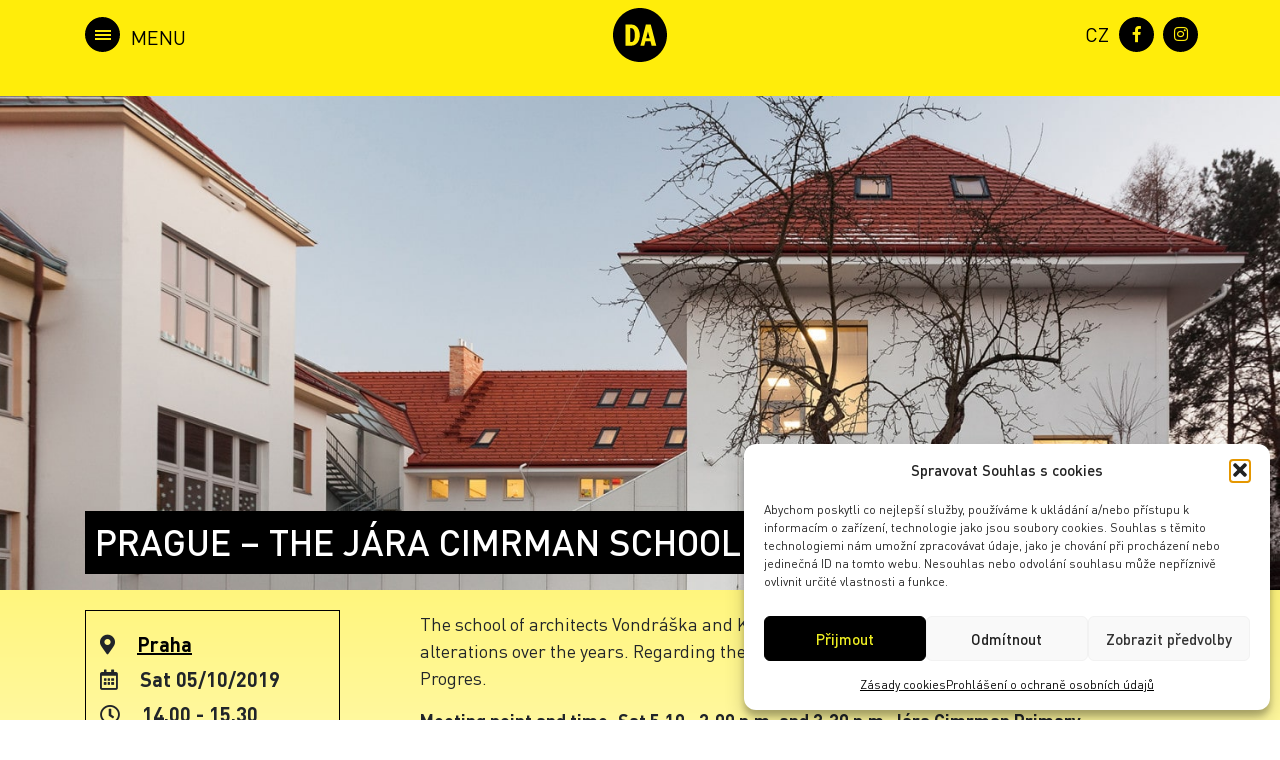

--- FILE ---
content_type: text/html; charset=UTF-8
request_url: https://archiv.denarchitektury.cz/en/program/praha-skola-jary-cimrmana/
body_size: 15951
content:
<!DOCTYPE html>
<html xmlns="http://www.w3.org/1999/xhtml" xml:lang="en-US" lang="en-US">
<head>
	<meta charset="utf-8">
	<meta http-equiv="x-ua-compatible" content="ie=edge">
	<meta name="viewport" content="width=device-width, initial-scale=1">
	<meta name="description" content="">
	<meta name="author" content="Tomáš Potěšil / www.potesil.com">
	<meta name="url" content="http://www.denarchitektury.cz">
	
	<link rel="stylesheet" href="https://archiv.denarchitektury.cz/wp-content/themes/den-architektury/css/bootstrap.min.css">
	<link rel="stylesheet" href="https://archiv.denarchitektury.cz/wp-content/themes/den-architektury/css/slick.css">
	<link rel="stylesheet" href="https://archiv.denarchitektury.cz/wp-content/themes/den-architektury/css/slick-theme.css">
	<link rel="stylesheet" href="https://archiv.denarchitektury.cz/wp-content/themes/den-architektury/css/chocolat.css">
	<link rel="stylesheet" href="https://archiv.denarchitektury.cz/wp-content/themes/den-architektury/css/addtohomescreen.css">
	<link rel="stylesheet" href="https://use.fontawesome.com/releases/v5.1.1/css/all.css" integrity="sha384-O8whS3fhG2OnA5Kas0Y9l3cfpmYjapjI0E4theH4iuMD+pLhbf6JI0jIMfYcK3yZ" crossorigin="anonymous">
	<link rel="stylesheet" href="https://archiv.denarchitektury.cz/wp-content/themes/den-architektury/style.css">
	<link rel="apple-touch-icon" sizes="180x180" href="https://archiv.denarchitektury.cz/wp-content/themes/den-architektury/fa/apple-touch-icon.png">
	<link rel="icon" type="image/png" sizes="32x32" href="https://archiv.denarchitektury.cz/wp-content/themes/den-architektury/fa/favicon-32x32.png">
	<link rel="icon" type="image/png" sizes="16x16" href="https://archiv.denarchitektury.cz/wp-content/themes/den-architektury/fa/favicon-16x16.png">
	<link rel="manifest" href="https://archiv.denarchitektury.cz/wp-content/themes/den-architektury/fa/site.webmanifest">
	<link rel="mask-icon" href="https://archiv.denarchitektury.cz/wp-content/themes/den-architektury/fa/safari-pinned-tab.svg" color="#000000">
	<meta name="msapplication-TileColor" content="#feed00">
	<meta name="theme-color" content="#feed00">
	<meta name='robots' content='index, follow, max-image-preview:large, max-snippet:-1, max-video-preview:-1' />
	<style>img:is([sizes="auto" i], [sizes^="auto," i]) { contain-intrinsic-size: 3000px 1500px }</style>
	<link rel="alternate" hreflang="cs" href="https://archiv.denarchitektury.cz/program/praha-skola-jary-cimrmana/" />
<link rel="alternate" hreflang="en" href="https://archiv.denarchitektury.cz/en/program/praha-skola-jary-cimrmana/" />
<link rel="alternate" hreflang="x-default" href="https://archiv.denarchitektury.cz/program/praha-skola-jary-cimrmana/" />

	<!-- This site is optimized with the Yoast SEO plugin v26.1.1 - https://yoast.com/wordpress/plugins/seo/ -->
	<title>PRAGUE – THE JÁRA CIMRMAN SCHOOL &#8212; Den architektury</title>
	<link rel="canonical" href="https://archiv.denarchitektury.cz/en/program/praha-skola-jary-cimrmana/" />
	<meta property="og:locale" content="en_US" />
	<meta property="og:type" content="article" />
	<meta property="og:title" content="PRAGUE – THE JÁRA CIMRMAN SCHOOL &#8212; Den architektury" />
	<meta property="og:description" content="Sat 05/10/2019 @ 14.00 - 15.30 - The school of architects Vondráška and Kubín from 1934 has undergone a series of alterations over the years. Regarding the most recent one with architects of the studio Progres. Meeting point and time: Sat 5.10., 2:00 p.m. and 3:30 p.m. Jára Cimrman Primary School, Žákovská 164/3, P-6" />
	<meta property="og:url" content="https://archiv.denarchitektury.cz/en/program/praha-skola-jary-cimrmana/" />
	<meta property="og:site_name" content="Den architektury" />
	<meta property="article:publisher" content="https://www.facebook.com/www.denarchitektury.cz/" />
	<meta property="article:modified_time" content="2019-09-09T13:51:11+00:00" />
	<meta property="og:image" content="https://archiv.denarchitektury.cz/wp-content/uploads/2019/07/00_titulka_lysolaje-winter-big-76.jpg" />
	<meta property="og:image:width" content="1500" />
	<meta property="og:image:height" content="1000" />
	<meta property="og:image:type" content="image/jpeg" />
	<meta name="twitter:card" content="summary_large_image" />
	<script type="application/ld+json" class="yoast-schema-graph">{"@context":"https://schema.org","@graph":[{"@type":"WebPage","@id":"https://archiv.denarchitektury.cz/en/program/praha-skola-jary-cimrmana/","url":"https://archiv.denarchitektury.cz/en/program/praha-skola-jary-cimrmana/","name":"PRAGUE – THE JÁRA CIMRMAN SCHOOL &#8212; Den architektury","isPartOf":{"@id":"https://archiv.denarchitektury.cz/#website"},"primaryImageOfPage":{"@id":"https://archiv.denarchitektury.cz/en/program/praha-skola-jary-cimrmana/#primaryimage"},"image":{"@id":"https://archiv.denarchitektury.cz/en/program/praha-skola-jary-cimrmana/#primaryimage"},"thumbnailUrl":"https://archiv.denarchitektury.cz/wp-content/uploads/2019/07/00_titulka_lysolaje-winter-big-76.jpg","datePublished":"2019-07-24T10:19:29+00:00","dateModified":"2019-09-09T13:51:11+00:00","breadcrumb":{"@id":"https://archiv.denarchitektury.cz/en/program/praha-skola-jary-cimrmana/#breadcrumb"},"inLanguage":"en-US","potentialAction":[{"@type":"ReadAction","target":["https://archiv.denarchitektury.cz/en/program/praha-skola-jary-cimrmana/"]}]},{"@type":"ImageObject","inLanguage":"en-US","@id":"https://archiv.denarchitektury.cz/en/program/praha-skola-jary-cimrmana/#primaryimage","url":"https://archiv.denarchitektury.cz/wp-content/uploads/2019/07/00_titulka_lysolaje-winter-big-76.jpg","contentUrl":"https://archiv.denarchitektury.cz/wp-content/uploads/2019/07/00_titulka_lysolaje-winter-big-76.jpg","width":1500,"height":1000},{"@type":"BreadcrumbList","@id":"https://archiv.denarchitektury.cz/en/program/praha-skola-jary-cimrmana/#breadcrumb","itemListElement":[{"@type":"ListItem","position":1,"name":"Domů","item":"https://archiv.denarchitektury.cz/en/"},{"@type":"ListItem","position":2,"name":"Události","item":"https://archiv.denarchitektury.cz/program/"},{"@type":"ListItem","position":3,"name":"PRAGUE – THE JÁRA CIMRMAN SCHOOL"}]},{"@type":"WebSite","@id":"https://archiv.denarchitektury.cz/#website","url":"https://archiv.denarchitektury.cz/","name":"Den architektury","description":"30. 9. – 6. 10. 2022","publisher":{"@id":"https://archiv.denarchitektury.cz/#organization"},"potentialAction":[{"@type":"SearchAction","target":{"@type":"EntryPoint","urlTemplate":"https://archiv.denarchitektury.cz/?s={search_term_string}"},"query-input":{"@type":"PropertyValueSpecification","valueRequired":true,"valueName":"search_term_string"}}],"inLanguage":"en-US"},{"@type":"Organization","@id":"https://archiv.denarchitektury.cz/#organization","name":"Den Architektury","url":"https://archiv.denarchitektury.cz/","logo":{"@type":"ImageObject","inLanguage":"en-US","@id":"https://archiv.denarchitektury.cz/#/schema/logo/image/","url":"https://www.denarchitektury.cz/wp-content/uploads/da-logo-cerne.png","contentUrl":"https://www.denarchitektury.cz/wp-content/uploads/da-logo-cerne.png","width":282,"height":288,"caption":"Den Architektury"},"image":{"@id":"https://archiv.denarchitektury.cz/#/schema/logo/image/"},"sameAs":["https://www.facebook.com/www.denarchitektury.cz/","https://www.instagram.com/den.architektury/"]}]}</script>
	<!-- / Yoast SEO plugin. -->



<link rel='stylesheet' id='wp-block-library-css' href='https://archiv.denarchitektury.cz/wp-includes/css/dist/block-library/style.min.css?ver=6.8.3' type='text/css' media='all' />
<style id='classic-theme-styles-inline-css' type='text/css'>
/*! This file is auto-generated */
.wp-block-button__link{color:#fff;background-color:#32373c;border-radius:9999px;box-shadow:none;text-decoration:none;padding:calc(.667em + 2px) calc(1.333em + 2px);font-size:1.125em}.wp-block-file__button{background:#32373c;color:#fff;text-decoration:none}
</style>
<style id='global-styles-inline-css' type='text/css'>
:root{--wp--preset--aspect-ratio--square: 1;--wp--preset--aspect-ratio--4-3: 4/3;--wp--preset--aspect-ratio--3-4: 3/4;--wp--preset--aspect-ratio--3-2: 3/2;--wp--preset--aspect-ratio--2-3: 2/3;--wp--preset--aspect-ratio--16-9: 16/9;--wp--preset--aspect-ratio--9-16: 9/16;--wp--preset--color--black: #000000;--wp--preset--color--cyan-bluish-gray: #abb8c3;--wp--preset--color--white: #ffffff;--wp--preset--color--pale-pink: #f78da7;--wp--preset--color--vivid-red: #cf2e2e;--wp--preset--color--luminous-vivid-orange: #ff6900;--wp--preset--color--luminous-vivid-amber: #fcb900;--wp--preset--color--light-green-cyan: #7bdcb5;--wp--preset--color--vivid-green-cyan: #00d084;--wp--preset--color--pale-cyan-blue: #8ed1fc;--wp--preset--color--vivid-cyan-blue: #0693e3;--wp--preset--color--vivid-purple: #9b51e0;--wp--preset--gradient--vivid-cyan-blue-to-vivid-purple: linear-gradient(135deg,rgba(6,147,227,1) 0%,rgb(155,81,224) 100%);--wp--preset--gradient--light-green-cyan-to-vivid-green-cyan: linear-gradient(135deg,rgb(122,220,180) 0%,rgb(0,208,130) 100%);--wp--preset--gradient--luminous-vivid-amber-to-luminous-vivid-orange: linear-gradient(135deg,rgba(252,185,0,1) 0%,rgba(255,105,0,1) 100%);--wp--preset--gradient--luminous-vivid-orange-to-vivid-red: linear-gradient(135deg,rgba(255,105,0,1) 0%,rgb(207,46,46) 100%);--wp--preset--gradient--very-light-gray-to-cyan-bluish-gray: linear-gradient(135deg,rgb(238,238,238) 0%,rgb(169,184,195) 100%);--wp--preset--gradient--cool-to-warm-spectrum: linear-gradient(135deg,rgb(74,234,220) 0%,rgb(151,120,209) 20%,rgb(207,42,186) 40%,rgb(238,44,130) 60%,rgb(251,105,98) 80%,rgb(254,248,76) 100%);--wp--preset--gradient--blush-light-purple: linear-gradient(135deg,rgb(255,206,236) 0%,rgb(152,150,240) 100%);--wp--preset--gradient--blush-bordeaux: linear-gradient(135deg,rgb(254,205,165) 0%,rgb(254,45,45) 50%,rgb(107,0,62) 100%);--wp--preset--gradient--luminous-dusk: linear-gradient(135deg,rgb(255,203,112) 0%,rgb(199,81,192) 50%,rgb(65,88,208) 100%);--wp--preset--gradient--pale-ocean: linear-gradient(135deg,rgb(255,245,203) 0%,rgb(182,227,212) 50%,rgb(51,167,181) 100%);--wp--preset--gradient--electric-grass: linear-gradient(135deg,rgb(202,248,128) 0%,rgb(113,206,126) 100%);--wp--preset--gradient--midnight: linear-gradient(135deg,rgb(2,3,129) 0%,rgb(40,116,252) 100%);--wp--preset--font-size--small: 13px;--wp--preset--font-size--medium: 20px;--wp--preset--font-size--large: 36px;--wp--preset--font-size--x-large: 42px;--wp--preset--spacing--20: 0.44rem;--wp--preset--spacing--30: 0.67rem;--wp--preset--spacing--40: 1rem;--wp--preset--spacing--50: 1.5rem;--wp--preset--spacing--60: 2.25rem;--wp--preset--spacing--70: 3.38rem;--wp--preset--spacing--80: 5.06rem;--wp--preset--shadow--natural: 6px 6px 9px rgba(0, 0, 0, 0.2);--wp--preset--shadow--deep: 12px 12px 50px rgba(0, 0, 0, 0.4);--wp--preset--shadow--sharp: 6px 6px 0px rgba(0, 0, 0, 0.2);--wp--preset--shadow--outlined: 6px 6px 0px -3px rgba(255, 255, 255, 1), 6px 6px rgba(0, 0, 0, 1);--wp--preset--shadow--crisp: 6px 6px 0px rgba(0, 0, 0, 1);}:where(.is-layout-flex){gap: 0.5em;}:where(.is-layout-grid){gap: 0.5em;}body .is-layout-flex{display: flex;}.is-layout-flex{flex-wrap: wrap;align-items: center;}.is-layout-flex > :is(*, div){margin: 0;}body .is-layout-grid{display: grid;}.is-layout-grid > :is(*, div){margin: 0;}:where(.wp-block-columns.is-layout-flex){gap: 2em;}:where(.wp-block-columns.is-layout-grid){gap: 2em;}:where(.wp-block-post-template.is-layout-flex){gap: 1.25em;}:where(.wp-block-post-template.is-layout-grid){gap: 1.25em;}.has-black-color{color: var(--wp--preset--color--black) !important;}.has-cyan-bluish-gray-color{color: var(--wp--preset--color--cyan-bluish-gray) !important;}.has-white-color{color: var(--wp--preset--color--white) !important;}.has-pale-pink-color{color: var(--wp--preset--color--pale-pink) !important;}.has-vivid-red-color{color: var(--wp--preset--color--vivid-red) !important;}.has-luminous-vivid-orange-color{color: var(--wp--preset--color--luminous-vivid-orange) !important;}.has-luminous-vivid-amber-color{color: var(--wp--preset--color--luminous-vivid-amber) !important;}.has-light-green-cyan-color{color: var(--wp--preset--color--light-green-cyan) !important;}.has-vivid-green-cyan-color{color: var(--wp--preset--color--vivid-green-cyan) !important;}.has-pale-cyan-blue-color{color: var(--wp--preset--color--pale-cyan-blue) !important;}.has-vivid-cyan-blue-color{color: var(--wp--preset--color--vivid-cyan-blue) !important;}.has-vivid-purple-color{color: var(--wp--preset--color--vivid-purple) !important;}.has-black-background-color{background-color: var(--wp--preset--color--black) !important;}.has-cyan-bluish-gray-background-color{background-color: var(--wp--preset--color--cyan-bluish-gray) !important;}.has-white-background-color{background-color: var(--wp--preset--color--white) !important;}.has-pale-pink-background-color{background-color: var(--wp--preset--color--pale-pink) !important;}.has-vivid-red-background-color{background-color: var(--wp--preset--color--vivid-red) !important;}.has-luminous-vivid-orange-background-color{background-color: var(--wp--preset--color--luminous-vivid-orange) !important;}.has-luminous-vivid-amber-background-color{background-color: var(--wp--preset--color--luminous-vivid-amber) !important;}.has-light-green-cyan-background-color{background-color: var(--wp--preset--color--light-green-cyan) !important;}.has-vivid-green-cyan-background-color{background-color: var(--wp--preset--color--vivid-green-cyan) !important;}.has-pale-cyan-blue-background-color{background-color: var(--wp--preset--color--pale-cyan-blue) !important;}.has-vivid-cyan-blue-background-color{background-color: var(--wp--preset--color--vivid-cyan-blue) !important;}.has-vivid-purple-background-color{background-color: var(--wp--preset--color--vivid-purple) !important;}.has-black-border-color{border-color: var(--wp--preset--color--black) !important;}.has-cyan-bluish-gray-border-color{border-color: var(--wp--preset--color--cyan-bluish-gray) !important;}.has-white-border-color{border-color: var(--wp--preset--color--white) !important;}.has-pale-pink-border-color{border-color: var(--wp--preset--color--pale-pink) !important;}.has-vivid-red-border-color{border-color: var(--wp--preset--color--vivid-red) !important;}.has-luminous-vivid-orange-border-color{border-color: var(--wp--preset--color--luminous-vivid-orange) !important;}.has-luminous-vivid-amber-border-color{border-color: var(--wp--preset--color--luminous-vivid-amber) !important;}.has-light-green-cyan-border-color{border-color: var(--wp--preset--color--light-green-cyan) !important;}.has-vivid-green-cyan-border-color{border-color: var(--wp--preset--color--vivid-green-cyan) !important;}.has-pale-cyan-blue-border-color{border-color: var(--wp--preset--color--pale-cyan-blue) !important;}.has-vivid-cyan-blue-border-color{border-color: var(--wp--preset--color--vivid-cyan-blue) !important;}.has-vivid-purple-border-color{border-color: var(--wp--preset--color--vivid-purple) !important;}.has-vivid-cyan-blue-to-vivid-purple-gradient-background{background: var(--wp--preset--gradient--vivid-cyan-blue-to-vivid-purple) !important;}.has-light-green-cyan-to-vivid-green-cyan-gradient-background{background: var(--wp--preset--gradient--light-green-cyan-to-vivid-green-cyan) !important;}.has-luminous-vivid-amber-to-luminous-vivid-orange-gradient-background{background: var(--wp--preset--gradient--luminous-vivid-amber-to-luminous-vivid-orange) !important;}.has-luminous-vivid-orange-to-vivid-red-gradient-background{background: var(--wp--preset--gradient--luminous-vivid-orange-to-vivid-red) !important;}.has-very-light-gray-to-cyan-bluish-gray-gradient-background{background: var(--wp--preset--gradient--very-light-gray-to-cyan-bluish-gray) !important;}.has-cool-to-warm-spectrum-gradient-background{background: var(--wp--preset--gradient--cool-to-warm-spectrum) !important;}.has-blush-light-purple-gradient-background{background: var(--wp--preset--gradient--blush-light-purple) !important;}.has-blush-bordeaux-gradient-background{background: var(--wp--preset--gradient--blush-bordeaux) !important;}.has-luminous-dusk-gradient-background{background: var(--wp--preset--gradient--luminous-dusk) !important;}.has-pale-ocean-gradient-background{background: var(--wp--preset--gradient--pale-ocean) !important;}.has-electric-grass-gradient-background{background: var(--wp--preset--gradient--electric-grass) !important;}.has-midnight-gradient-background{background: var(--wp--preset--gradient--midnight) !important;}.has-small-font-size{font-size: var(--wp--preset--font-size--small) !important;}.has-medium-font-size{font-size: var(--wp--preset--font-size--medium) !important;}.has-large-font-size{font-size: var(--wp--preset--font-size--large) !important;}.has-x-large-font-size{font-size: var(--wp--preset--font-size--x-large) !important;}
:where(.wp-block-post-template.is-layout-flex){gap: 1.25em;}:where(.wp-block-post-template.is-layout-grid){gap: 1.25em;}
:where(.wp-block-columns.is-layout-flex){gap: 2em;}:where(.wp-block-columns.is-layout-grid){gap: 2em;}
:root :where(.wp-block-pullquote){font-size: 1.5em;line-height: 1.6;}
</style>
<link rel='stylesheet' id='events-manager-css' href='https://archiv.denarchitektury.cz/wp-content/plugins/events-manager/includes/css/events_manager.css?ver=5.95' type='text/css' media='all' />
<link rel='stylesheet' id='related-posts-by-taxonomy-css' href='https://archiv.denarchitektury.cz/wp-content/plugins/related-posts-by-taxonomy/includes/assets/css/styles.css?ver=6.8.3' type='text/css' media='all' />
<link rel='stylesheet' id='swpm.common-css' href='https://archiv.denarchitektury.cz/wp-content/plugins/simple-membership/css/swpm.common.css?ver=4.6.8' type='text/css' media='all' />
<link rel='stylesheet' id='cmplz-general-css' href='https://archiv.denarchitektury.cz/wp-content/plugins/complianz-gdpr-premium/assets/css/cookieblocker.min.css?ver=1760954666' type='text/css' media='all' />
<link rel='stylesheet' id='search-filter-plugin-styles-css' href='https://archiv.denarchitektury.cz/wp-content/plugins/search-filter-pro/public/assets/css/search-filter.min.css?ver=2.4.6' type='text/css' media='all' />
<script type="text/javascript" src="https://archiv.denarchitektury.cz/wp-includes/js/jquery/jquery.min.js?ver=3.7.1" id="jquery-core-js"></script>
<script type="text/javascript" src="https://archiv.denarchitektury.cz/wp-includes/js/jquery/jquery-migrate.min.js?ver=3.4.1" id="jquery-migrate-js"></script>
<script type="text/javascript" src="https://archiv.denarchitektury.cz/wp-includes/js/jquery/ui/core.min.js?ver=1.13.3" id="jquery-ui-core-js"></script>
<script type="text/javascript" src="https://archiv.denarchitektury.cz/wp-includes/js/jquery/ui/mouse.min.js?ver=1.13.3" id="jquery-ui-mouse-js"></script>
<script type="text/javascript" src="https://archiv.denarchitektury.cz/wp-includes/js/jquery/ui/sortable.min.js?ver=1.13.3" id="jquery-ui-sortable-js"></script>
<script type="text/javascript" src="https://archiv.denarchitektury.cz/wp-includes/js/jquery/ui/datepicker.min.js?ver=1.13.3" id="jquery-ui-datepicker-js"></script>
<script type="text/javascript" id="jquery-ui-datepicker-js-after">
/* <![CDATA[ */
jQuery(function(jQuery){jQuery.datepicker.setDefaults({"closeText":"Close","currentText":"Today","monthNames":["January","February","March","April","May","June","July","August","September","October","November","December"],"monthNamesShort":["Jan","Feb","Mar","Apr","May","Jun","Jul","Aug","Sep","Oct","Nov","Dec"],"nextText":"Next","prevText":"Previous","dayNames":["Sunday","Monday","Tuesday","Wednesday","Thursday","Friday","Saturday"],"dayNamesShort":["Sun","Mon","Tue","Wed","Thu","Fri","Sat"],"dayNamesMin":["S","M","T","W","T","F","S"],"dateFormat":"d.mm.yy","firstDay":1,"isRTL":false});});
/* ]]> */
</script>
<script type="text/javascript" src="https://archiv.denarchitektury.cz/wp-includes/js/jquery/ui/menu.min.js?ver=1.13.3" id="jquery-ui-menu-js"></script>
<script type="text/javascript" src="https://archiv.denarchitektury.cz/wp-includes/js/dist/dom-ready.min.js?ver=f77871ff7694fffea381" id="wp-dom-ready-js"></script>
<script type="text/javascript" src="https://archiv.denarchitektury.cz/wp-includes/js/dist/hooks.min.js?ver=4d63a3d491d11ffd8ac6" id="wp-hooks-js"></script>
<script type="text/javascript" src="https://archiv.denarchitektury.cz/wp-includes/js/dist/i18n.min.js?ver=5e580eb46a90c2b997e6" id="wp-i18n-js"></script>
<script type="text/javascript" id="wp-i18n-js-after">
/* <![CDATA[ */
wp.i18n.setLocaleData( { 'text direction\u0004ltr': [ 'ltr' ] } );
/* ]]> */
</script>
<script type="text/javascript" src="https://archiv.denarchitektury.cz/wp-includes/js/dist/a11y.min.js?ver=3156534cc54473497e14" id="wp-a11y-js"></script>
<script type="text/javascript" src="https://archiv.denarchitektury.cz/wp-includes/js/jquery/ui/autocomplete.min.js?ver=1.13.3" id="jquery-ui-autocomplete-js"></script>
<script type="text/javascript" src="https://archiv.denarchitektury.cz/wp-includes/js/jquery/ui/resizable.min.js?ver=1.13.3" id="jquery-ui-resizable-js"></script>
<script type="text/javascript" src="https://archiv.denarchitektury.cz/wp-includes/js/jquery/ui/draggable.min.js?ver=1.13.3" id="jquery-ui-draggable-js"></script>
<script type="text/javascript" src="https://archiv.denarchitektury.cz/wp-includes/js/jquery/ui/controlgroup.min.js?ver=1.13.3" id="jquery-ui-controlgroup-js"></script>
<script type="text/javascript" src="https://archiv.denarchitektury.cz/wp-includes/js/jquery/ui/checkboxradio.min.js?ver=1.13.3" id="jquery-ui-checkboxradio-js"></script>
<script type="text/javascript" src="https://archiv.denarchitektury.cz/wp-includes/js/jquery/ui/button.min.js?ver=1.13.3" id="jquery-ui-button-js"></script>
<script type="text/javascript" src="https://archiv.denarchitektury.cz/wp-includes/js/jquery/ui/dialog.min.js?ver=1.13.3" id="jquery-ui-dialog-js"></script>
<script type="text/javascript" id="events-manager-js-extra">
/* <![CDATA[ */
var EM = {"ajaxurl":"https:\/\/archiv.denarchitektury.cz\/wp-admin\/admin-ajax.php?em_lang=en_US&lang=en","locationajaxurl":"https:\/\/archiv.denarchitektury.cz\/wp-admin\/admin-ajax.php?action=locations_search&em_lang=en_US&lang=en","firstDay":"1","locale":"en","dateFormat":"dd.mm.yy","ui_css":"https:\/\/archiv.denarchitektury.cz\/wp-content\/plugins\/events-manager\/includes\/css\/jquery-ui.css","show24hours":"1","is_ssl":"1","google_maps_api":"AIzaSyAEOG_Ezg3YTcwZXydhlInm-2qV6l0b28g","txt_searching":"Searching...","txt_loading":"Loading..."};
/* ]]> */
</script>
<script type="text/javascript" src="https://archiv.denarchitektury.cz/wp-content/plugins/events-manager/includes/js/events-manager.js?ver=5.95" id="events-manager-js"></script>
<script type="text/javascript" id="snazzymaps-js-js-extra">
/* <![CDATA[ */
var SnazzyDataForSnazzyMaps = [];
SnazzyDataForSnazzyMaps={"id":37,"name":"Lunar Landscape","description":"A cool style with inverted lightness. The dark grey-blue water color contrasts well with blacks and greys. Great for dark websites with a bit of color.","url":"https:\/\/snazzymaps.com\/style\/37\/lunar-landscape","imageUrl":"https:\/\/snazzy-maps-cdn.azureedge.net\/assets\/37-lunar-landscape.png?v=20170626074350","json":"[{\"stylers\":[{\"hue\":\"#ff1a00\"},{\"invert_lightness\":true},{\"saturation\":-100},{\"lightness\":33},{\"gamma\":0.5}]},{\"featureType\":\"water\",\"elementType\":\"geometry\",\"stylers\":[{\"color\":\"#2D333C\"}]}]","views":58113,"favorites":302,"createdBy":{"name":"Anonymous","url":null},"createdOn":"2013-11-12T18:14:40.277","tags":["dark","greyscale"],"colors":["black","blue","gray"]};
/* ]]> */
</script>
<script type="text/javascript" src="https://archiv.denarchitektury.cz/wp-content/plugins/snazzy-maps/snazzymaps.js?ver=1.5.0" id="snazzymaps-js-js"></script>
<script type="text/javascript" id="search-filter-plugin-build-js-extra">
/* <![CDATA[ */
var SF_LDATA = {"ajax_url":"https:\/\/archiv.denarchitektury.cz\/wp-admin\/admin-ajax.php","home_url":"https:\/\/archiv.denarchitektury.cz\/en\/"};
/* ]]> */
</script>
<script type="text/javascript" src="https://archiv.denarchitektury.cz/wp-content/plugins/search-filter-pro/public/assets/js/search-filter-build.min.js?ver=2.4.6" id="search-filter-plugin-build-js"></script>
<script type="text/javascript" src="https://archiv.denarchitektury.cz/wp-content/plugins/search-filter-pro/public/assets/js/chosen.jquery.min.js?ver=2.4.6" id="search-filter-plugin-chosen-js"></script>
<link rel="https://api.w.org/" href="https://archiv.denarchitektury.cz/en/wp-json/" /><link rel="EditURI" type="application/rsd+xml" title="RSD" href="https://archiv.denarchitektury.cz/xmlrpc.php?rsd" />
<link rel='shortlink' href='https://archiv.denarchitektury.cz/en/?p=13891' />
<link rel="alternate" title="oEmbed (JSON)" type="application/json+oembed" href="https://archiv.denarchitektury.cz/en/wp-json/oembed/1.0/embed?url=https%3A%2F%2Farchiv.denarchitektury.cz%2Fen%2Fprogram%2Fpraha-skola-jary-cimrmana%2F" />
<link rel="alternate" title="oEmbed (XML)" type="text/xml+oembed" href="https://archiv.denarchitektury.cz/en/wp-json/oembed/1.0/embed?url=https%3A%2F%2Farchiv.denarchitektury.cz%2Fen%2Fprogram%2Fpraha-skola-jary-cimrmana%2F&#038;format=xml" />
<meta name="generator" content="WPML ver:4.8.3 stt:9,1;" />
			<style>.cmplz-hidden {
					display: none !important;
				}</style>	<style> nav .clenove { display: none; } </style><!-- Google tag (gtag.js) -->
<script type="text/plain" data-service="google-analytics" data-category="statistics" async data-cmplz-src="https://www.googletagmanager.com/gtag/js?id=G-72E6LG4M1H"></script>
<script>
  window.dataLayer = window.dataLayer || [];
  function gtag(){dataLayer.push(arguments);}
  gtag('js', new Date());

  gtag('config', 'G-72E6LG4M1H');
</script>
			<link rel="stylesheet" href="https://archiv.denarchitektury.cz/wp-content/themes/den-architektury/js/leaflet/leaflet.css"/>
		<script type="text/javascript" src="https://archiv.denarchitektury.cz/wp-content/themes/den-architektury/js/leaflet/leaflet.js"/>
		<script type="text/javascript" src="https://c.seznam.cz/js/rc.js"></script>
	<script>
			var retargetingConf = {
			rtgId: 221466
		};
		if (window.rc && window.rc.retargetingHit) {
			window.rc.retargetingHit(retargetingConf);
		}
	</script>
<meta name="generator" content="WP Rocket 3.19.4" data-wpr-features="wpr_preload_links wpr_desktop" /></head>
<body data-cmplz=1 class="wp-singular event-template-default single single-event postid-13891 wp-theme-den-architektury">
	<header data-rocket-location-hash="a958a4e02512def1962799edcb763194">
		<div data-rocket-location-hash="6005da2017e5fd3302f88d75d9af55c2" class="container">
			<nav>
				<div class="logo">
					<a href="https://denarchitektury.cz">
						<img class="logo-white" src="https://archiv.denarchitektury.cz/wp-content/themes/den-architektury/img/logo-da.svg" alt="Den Architektury logo" />
						<img class="logo-black" src="https://archiv.denarchitektury.cz/wp-content/themes/den-architektury/img/logo-da-black.svg" alt="Den Architektury logo" />
					</a>
				</div>
				<div id="sidebar-open" class="menu toggler">
					<div class="hamburger">
						<span></span>
						<span></span>
						<span></span>
					</div>
				</div>
				<div id="sidebar" class="menu sidenav">
					<div id="sidebar-close" class="toggler">
						<div class="hamburger">
							<span></span>
							<span></span>
						</div>
					</div>
					<ul id="menu-main-navigation" class="navigation list-unstyled"><li id="menu-item-46208" class="menu-item menu-item-type-post_type menu-item-object-page menu-item-home menu-item-46208 nav-item"><a href="https://archiv.denarchitektury.cz/en/">Homepage</a></li>
<li id="menu-item-46209" class="menu-item menu-item-type-post_type menu-item-object-page menu-item-46209 nav-item"><a href="https://archiv.denarchitektury.cz/en/about-us/">About us</a></li>
<li id="menu-item-46210" class="menu-item menu-item-type-post_type menu-item-object-page menu-item-46210 nav-item"><a href="https://archiv.denarchitektury.cz/en/programme/">Programme</a></li>
<li id="menu-item-46211" class="menu-item menu-item-type-post_type menu-item-object-page menu-item-46211 nav-item"><a href="https://archiv.denarchitektury.cz/en/archive/">Archive</a></li>
<li id="menu-item-54623" class="menu-item menu-item-type-custom menu-item-object-custom menu-item-54623 nav-item"><a href="https://archiv.denarchitektury.cz/en/archive">Archive</a></li>
<li id="menu-item-46212" class="menu-item menu-item-type-post_type menu-item-object-page menu-item-46212 nav-item"><a href="https://archiv.denarchitektury.cz/en/partners/">Partners</a></li>
</ul>				</div>
		    </nav>
		    <!-- ./navigation -->
		    <div data-rocket-location-hash="1cedb96ac71f09e1627b2746f780dd28" class="tech">
			    
<div class="wpml-ls-statics-footer wpml-ls wpml-ls-legacy-list-horizontal">
	<ul role="menu"><li class="wpml-ls-slot-footer wpml-ls-item wpml-ls-item-cs wpml-ls-first-item wpml-ls-item-legacy-list-horizontal" role="none">
				<a href="https://archiv.denarchitektury.cz/program/praha-skola-jary-cimrmana/" class="wpml-ls-link" role="menuitem"  aria-label="Switch to CZ(CZ)" title="Switch to CZ(CZ)" >
                                                        <img
            class="wpml-ls-flag"
            src="https://archiv.denarchitektury.cz/wp-content/plugins/sitepress-multilingual-cms/res/flags/cs.png"
            alt=""
            width=18
            height=12
    /><span class="wpml-ls-native" lang="cs">CZ</span></a>
			</li><li class="wpml-ls-slot-footer wpml-ls-item wpml-ls-item-en wpml-ls-current-language wpml-ls-last-item wpml-ls-item-legacy-list-horizontal" role="none">
				<a href="https://archiv.denarchitektury.cz/en/program/praha-skola-jary-cimrmana/" class="wpml-ls-link" role="menuitem" >
                                                        <img
            class="wpml-ls-flag"
            src="https://archiv.denarchitektury.cz/wp-content/plugins/sitepress-multilingual-cms/res/flags/en.png"
            alt=""
            width=18
            height=12
    /><span class="wpml-ls-native" role="menuitem">EN</span></a>
			</li></ul>
</div>
			    <!-- ./language switcher -->
			    <ul class="list-inline social-icons">
			    	<li class="list-inline-item">
			    		<a target="_blank" href="https://www.facebook.com/www.denarchitektury.cz/">
			    			<i class="fab fa-facebook-f"></i>
			    		</a>
			    	</li>
			    	<li class="list-inline-item">
			    		<a target="_blank" href="https://www.instagram.com/den.architektury/">
			    			<i class="fab fa-instagram"></i>
			    		</a>
			    	</li>
			    </ul>
			    <!-- ./ social icons -->
			    <div data-rocket-location-hash="5ca37aab63e19e8ada93cc58c7347b5b" class="clearfix"></div>
			</div>
			<!-- ./tech -->
		</div>
	</header>
	<!-- ./header -->	<div data-rocket-location-hash="56ffe938e288acace221b6443067a34f" class="content-container">
				<div data-rocket-location-hash="cb0eddc1c03004869345b7dbb976fad5" class="event-header">
			<div data-rocket-location-hash="c2b2a1461d8b94e639cd80a05325878c" class="container">
				<h1>
					PRAGUE – THE JÁRA CIMRMAN SCHOOL				</h1>
			</div>
			<div data-rocket-location-hash="91fffde352c42bb0a33afce967b442a7" class="event-header-image" style="background-image:url(https://archiv.denarchitektury.cz/wp-content/uploads/2019/07/00_titulka_lysolaje-winter-big-76.jpg)"></div>
		</div>
		
			<div data-rocket-location-hash="e6eb6fcccd8ab4e0754c54f80a5d14c0" class="container">
				<div data-rocket-location-hash="101c550418fcae4e29d05773bbacb152" class="row">
					<div class="col-md-4 col-lg-3 order-md-1 order-2">
						<div class="sidebar">
							<ul class="list-unstyled">
																<li><i class="fas fa-map-marker-alt"></i><a href="/program/?action=search_events&city=Praha">Praha</a></li>								
								<li><i class="far fa-calendar-alt"></i>Sat 05/10/2019</li>
								<li><i class="far fa-clock"></i>14.00 - 15.30</li>
													<li>
			<i class="icon" style="background: url(https://www.denarchitektury.cz/wp-content/uploads/2018/08/i_hura-dovnitr.png)"></i>Rush inside!		</li>
				
																							
							</ul>
						</div>
																			<div class="sidebar icons">
																													<i class="fas fa-wheelchair" data-toggle="tooltip" data-placement="top" title="Bezbariérový přístup"></i>
																															<i data-toggle="tooltip" data-placement="top" title="Toalety pro pány k dispozici" class="fas fa-male"></i> <i data-toggle="tooltip" data-placement="top" title="Toalety pro dámy k dispozici" class="fas fa-female"></i>
																	</div>
												<a name="event-map" id="event-map" class="anchor"></a>
						<div class="sidebar reservation">
																						</div>
						
														<div class="sidebar-map" style="position: relative; width: 100%; height: 250px;">
								<div class="leaflet-map" id="leaflet-map" style="position: absolute; left: 0; top: 0; width: 100%; height: 100%; background-color: #fff">
								</div>
							</div>

							<script language="JavaScript">
								const API_KEY = '53tJMWPMMr2M6CrKp7O1riT95VbhFqtWqDzKiyWTsvs';
								const map = L.map('leaflet-map').setView([50.1252266,14.371258699999998], 16);
								layer=L.tileLayer(`https://api.mapy.cz/v1/maptiles/basic/256/{z}/{x}/{y}?apikey=${API_KEY}`, {
		  							minZoom: 0,
		  							maxZoom: 19,
		  							attribution: '<a href="https://api.mapy.cz/copyright" target="_blank">&copy; Seznam.cz a.s. a další</a>',
								});
								layer.addTo(map);

								layer.getContainer().style.filter = 'grayscale(100%) opacity(90%)';

								var eventIcon = L.icon({
		        					iconUrl: 'https://denarchitektury.cz/wp-content/themes/den-architektury/img/location-dot-duotone-solid.svg',
		        					iconSize: [27, 30], // size of the icon       
		        					iconAnchor: [14, 30], // point of the icon which will correspond to marker's location        
		        					popupAnchor: [-0, -28] // point from which the popup should open relative to the iconAnchor
		    					});
		    															var marker = L.marker([50.1252266, 14.371258699999998], { icon: eventIcon }).addTo(map);
										marker.bindPopup(
											'<div class="marker">'+
												'<span class="title">'+
													'<a href="https://archiv.denarchitektury.cz/en/program/praha-skola-jary-cimrmana/">'+
														'PRAGUE – THE JÁRA CIMRMAN SCHOOL'+
													'</a>'+
												'</span>'+
												'<p class="address">'+
											 		'Žákovská 164/3, Praha-Lysolaje, Česko'+
											 	'</p>'+
											 '</div>');
																	const LogoControl = L.Control.extend({
		  							options: {
		    							position: 'bottomleft',
		  							},
									onAdd: function (map) {
		    							const container = L.DomUtil.create('div');
		    							const link = L.DomUtil.create('a', '', container);
										link.setAttribute('href', 'http://mapy.cz/');
		    							link.setAttribute('target', '_blank');
		    							link.innerHTML = '<img src="https://api.mapy.cz/img/api/logo.svg" />';
		    							L.DomEvent.disableClickPropagation(link);
		    							return container;
		  							},
								});
								new LogoControl().addTo(map);
							</script>

												
					</div>
					<div data-rocket-location-hash="89aabe7c5f64712370d163ff45a5a130" class="col-md-8 col-lg-9 order-1">
						<div class="content">
							<p>The school of architects Vondráška and Kubín from 1934 has undergone a series of alterations over the years. Regarding the most recent one with architects of the studio Progres.</p>
<p><strong>Meeting point and time: Sat 5.10., 2:00 p.m. and 3:30 p.m. Jára Cimrman Primary School, Žákovská 164/3, P-6</strong></p>

																						<div class="photogallery chocolat-parent">
								    <div class="row">
								        								            <div class="col-6 col-lg-3">
								            	<div class="image" style="background-image: url(https://archiv.denarchitektury.cz/wp-content/uploads/2019/07/00_titulka_lysolaje-winter-big-76-500x500.jpg)">
								                	<a class="chocolat-image" href="https://archiv.denarchitektury.cz/wp-content/uploads/2019/07/00_titulka_lysolaje-winter-big-76.jpg"></a>
								                </div>
								            </div>
								        								            <div class="col-6 col-lg-3">
								            	<div class="image" style="background-image: url(https://archiv.denarchitektury.cz/wp-content/uploads/2019/07/07_lisolaje-winter-big-56-500x500.jpg)">
								                	<a class="chocolat-image" href="https://archiv.denarchitektury.cz/wp-content/uploads/2019/07/07_lisolaje-winter-big-56.jpg"></a>
								                </div>
								            </div>
								        								            <div class="col-6 col-lg-3">
								            	<div class="image" style="background-image: url(https://archiv.denarchitektury.cz/wp-content/uploads/2019/07/05_lysolaje-summer-6-500x500.jpg)">
								                	<a class="chocolat-image" href="https://archiv.denarchitektury.cz/wp-content/uploads/2019/07/05_lysolaje-summer-6.jpg"></a>
								                </div>
								            </div>
								        								            <div class="col-6 col-lg-3">
								            	<div class="image" style="background-image: url(https://archiv.denarchitektury.cz/wp-content/uploads/2019/07/03_lysolaje-summer-23-500x500.jpg)">
								                	<a class="chocolat-image" href="https://archiv.denarchitektury.cz/wp-content/uploads/2019/07/03_lysolaje-summer-23.jpg"></a>
								                </div>
								            </div>
								        								    </div>
								</div>
							
																																					</div>
					</div>
				</div>
							</div>
			<!-- ./container -->
	</div>
	<!-- ./content container -->

	<footer data-rocket-location-hash="2ecfc080e2c589420df29ed109f1b306">
		<div data-rocket-location-hash="ad0d0d9caad992a98cde7a0ed92e0e39" class="container">
			<ul id="menu-patickova-navigace" class="list-unstyled footer-menu float-left"><li id="menu-item-51" class="menu-item menu-item-type-custom menu-item-object-custom menu-item-51"><a href="http://denarchitektury.cz">Den architektury</a></li>
<li id="menu-item-52" class="menu-item menu-item-type-custom menu-item-object-custom menu-item-52"><a target="_blank" href="http://filmarchitektura.cz">Film a architektura</a></li>
<li id="menu-item-384" class="menu-item menu-item-type-custom menu-item-object-custom menu-item-384"><a target="_blank" href="http://www.kruh.info">Přednášky</a></li>
</ul>			<div data-rocket-location-hash="a574cf2254e4aefc50f32e55875c2640" id="mailchimp-form">
				<script>
        			(function (w,d,s,o,f,js,fjs) {
            			w['ecm-widget']=o;w[o] = w[o] || function () { (w[o].q = w[o].q || []).push(arguments) };
            			js = d.createElement(s), fjs = d.getElementsByTagName(s)[0];
            			js.id = '4-f67e22c6c3dacfc9b77b6b40399abc16'; js.dataset.a = 'kruh'; js.src = f; js.async = 1; fjs.parentNode.insertBefore(js, fjs);
        			}(window, document, 'script', 'ecmwidget', 'https://d70shl7vidtft.cloudfront.net/widget.js'));
    			</script>
            <div id="f-4-f67e22c6c3dacfc9b77b6b40399abc16"></div>
   			</div>
			<!-- ./loga -->
			<div data-rocket-location-hash="74d6cb4a194b24715a322f6c993ebd9b" class="logos">
				<ul class="list-inline float-right">
					<li class="list-inline-item">
						<a target="_blank" href="http://www.kruh.info">
							<img src="https://archiv.denarchitektury.cz/wp-content/themes/den-architektury/img/logo-kruh.svg" alt="Logo KRUH" />
						</a>
					</li>
					<li class="list-inline-item">
						<a target="_blank" href="http://www.denarchitektury.cz">
							<img src="https://archiv.denarchitektury.cz/wp-content/themes/den-architektury/img/logo-da.svg" alt="Logo Den Architektury" />
						</a>
					</li>
					<li class="list-inline-item">
						<a target="_blank" href="http://filmarchitektura.cz">
							<img src="https://archiv.denarchitektury.cz/wp-content/themes/den-architektury/img/logo-fa.svg" alt="Logo Film a Architektura" />
						</a>
					</li>
				</ul>
			</div>
			<!--ul class="list-inline social-icons float-right">
		    	<li class="list-inline-item">
		    		<a target="_blank" href="https://www.facebook.com/www.denarchitektury.cz/">
		    			<i class="fab fa-facebook-f"></i>
		    		</a>
		    	</li>
		    	<li class="list-inline-item">
		    		<a target="_blank" href="https://www.instagram.com/kruh_cz/">
		    			<i class="fab fa-instagram"></i>
		    		</a>
		    	</li>
		    </ul-->
		    <!-- ./footer social icons -->
		    <div class="clearfix"></div>
		    <div data-rocket-location-hash="0cef5c97bff7c9238af6230258df5813" class="copyright">
		    	<span class="float-left">
		    		&copy; 2026 KRUH
		    	</span>
		    	<p class="float-right">
		    		design a kód <a target="_blank" href="http://teodorik.com">TM</a> & <a target="_blank" href="http://potesil.com">TP</a>
		    	</p>
			    <div class="clearfix"></div>
			</div>
			<!-- ./copyright -->
		</div>
	</footer>
	<!-- ./footer -->
	<div data-rocket-location-hash="f83fba211235a0edc30ca57dd4422d90" class="header-bg"></div>
	<style type="text/css">
					#sidebar-close.toggler:after {
				content: "Close";
		    }
			</style>
	<script src="https://archiv.denarchitektury.cz/wp-content/themes/den-architektury/js/jquery-3.2.1.min.js"></script>
	<script type="text/plain" data-service="acf-custom-maps" data-category="marketing" data-cmplz-src="https://maps.googleapis.com/maps/api/js?key=AIzaSyAEOG_Ezg3YTcwZXydhlInm-2qV6l0b28g"></script>
	<script src="https://cdnjs.cloudflare.com/ajax/libs/popper.js/1.12.9/umd/popper.min.js" integrity="sha384-ApNbgh9B+Y1QKtv3Rn7W3mgPxhU9K/ScQsAP7hUibX39j7fakFPskvXusvfa0b4Q" crossorigin="anonymous"></script>
	<script src="https://archiv.denarchitektury.cz/wp-content/themes/den-architektury/js/bootstrap.min.js"></script>
	<script src="https://archiv.denarchitektury.cz/wp-content/themes/den-architektury/js/slick.min.js"></script>
	<script src="https://archiv.denarchitektury.cz/wp-content/themes/den-architektury/js/jquery.chocolat.js"></script>
			<script src="https://archiv.denarchitektury.cz/wp-content/themes/den-architektury/js/google-maps-event.js"></script>	<script src="https://archiv.denarchitektury.cz/wp-content/themes/den-architektury/js/jquery.matchHeight.js"></script>
	<script src="https://archiv.denarchitektury.cz/wp-content/themes/den-architektury/js/dragscroll.js"></script>
	<script src="https://archiv.denarchitektury.cz/wp-content/themes/den-architektury/js/addtohomescreen.min.js"></script>
	<!--script src="https://archiv.denarchitektury.cz/wp-content/themes/den-architektury/js/jquery.cookiebar.js"></script-->
	<script src="https://archiv.denarchitektury.cz/wp-content/themes/den-architektury/js/jquery-ui.js"></script>
	<script src="https://archiv.denarchitektury.cz/wp-content/themes/den-architektury/js/custom.js"></script>
	<script> 
		jQuery(function(){
			$.cookieBar({
				message: 'This site uses cookies',
				policyButton: true,
				policyText: 'More information',
				policyURL: '/en/cookies',
				acceptButton: true,
				acceptText: 'I Understand',
				fixed: true,
				bottom: true,
				zindex: '10',
				domain: String(window.location.hostname),
				referrer: String(document.referrer)
			});
		});
	</script>
	<script type="speculationrules">
{"prefetch":[{"source":"document","where":{"and":[{"href_matches":"\/en\/*"},{"not":{"href_matches":["\/wp-*.php","\/wp-admin\/*","\/wp-content\/uploads\/*","\/wp-content\/*","\/wp-content\/plugins\/*","\/wp-content\/themes\/den-architektury\/*","\/en\/*\\?(.+)"]}},{"not":{"selector_matches":"a[rel~=\"nofollow\"]"}},{"not":{"selector_matches":".no-prefetch, .no-prefetch a"}}]},"eagerness":"conservative"}]}
</script>

<!-- Consent Management powered by Complianz | GDPR/CCPA Cookie Consent https://wordpress.org/plugins/complianz-gdpr -->
<div id="cmplz-cookiebanner-container"><div class="cmplz-cookiebanner cmplz-hidden banner-1 bottom-right-view-preferences optin cmplz-bottom-right cmplz-categories-type-view-preferences" aria-modal="true" data-nosnippet="true" role="dialog" aria-live="polite" aria-labelledby="cmplz-header-1-optin" aria-describedby="cmplz-message-1-optin">
	<div class="cmplz-header">
		<div class="cmplz-logo"></div>
		<div class="cmplz-title" id="cmplz-header-1-optin">Spravovat Souhlas s cookies</div>
		<div class="cmplz-close" tabindex="0" role="button" aria-label="Close dialog">
			<svg aria-hidden="true" focusable="false" data-prefix="fas" data-icon="times" class="svg-inline--fa fa-times fa-w-11" role="img" xmlns="http://www.w3.org/2000/svg" viewBox="0 0 352 512"><path fill="currentColor" d="M242.72 256l100.07-100.07c12.28-12.28 12.28-32.19 0-44.48l-22.24-22.24c-12.28-12.28-32.19-12.28-44.48 0L176 189.28 75.93 89.21c-12.28-12.28-32.19-12.28-44.48 0L9.21 111.45c-12.28 12.28-12.28 32.19 0 44.48L109.28 256 9.21 356.07c-12.28 12.28-12.28 32.19 0 44.48l22.24 22.24c12.28 12.28 32.2 12.28 44.48 0L176 322.72l100.07 100.07c12.28 12.28 32.2 12.28 44.48 0l22.24-22.24c12.28-12.28 12.28-32.19 0-44.48L242.72 256z"></path></svg>
		</div>
	</div>

	<div class="cmplz-divider cmplz-divider-header"></div>
	<div class="cmplz-body">
		<div class="cmplz-message" id="cmplz-message-1-optin">Abychom poskytli co nejlepší služby, používáme k ukládání a/nebo přístupu k informacím o zařízení, technologie jako jsou soubory cookies. Souhlas s těmito technologiemi nám umožní zpracovávat údaje, jako je chování při procházení nebo jedinečná ID na tomto webu. Nesouhlas nebo odvolání souhlasu může nepříznivě ovlivnit určité vlastnosti a funkce.</div>
		<!-- categories start -->
		<div class="cmplz-categories">
			<details class="cmplz-category cmplz-functional" >
				<summary>
						<span class="cmplz-category-header">
							<span class="cmplz-category-title">Funkční</span>
							<span class='cmplz-always-active'>
								<span class="cmplz-banner-checkbox">
									<input type="checkbox"
										   id="cmplz-functional-optin"
										   data-category="cmplz_functional"
										   class="cmplz-consent-checkbox cmplz-functional"
										   size="40"
										   value="1"/>
									<label class="cmplz-label" for="cmplz-functional-optin"><span class="screen-reader-text">Funkční</span></label>
								</span>
								Always active							</span>
							<span class="cmplz-icon cmplz-open">
								<svg xmlns="http://www.w3.org/2000/svg" viewBox="0 0 448 512"  height="18" ><path d="M224 416c-8.188 0-16.38-3.125-22.62-9.375l-192-192c-12.5-12.5-12.5-32.75 0-45.25s32.75-12.5 45.25 0L224 338.8l169.4-169.4c12.5-12.5 32.75-12.5 45.25 0s12.5 32.75 0 45.25l-192 192C240.4 412.9 232.2 416 224 416z"/></svg>
							</span>
						</span>
				</summary>
				<div class="cmplz-description">
					<span class="cmplz-description-functional">Technické uložení nebo přístup je nezbytně nutný pro legitimní účel umožnění použití konkrétní služby, kterou si odběratel nebo uživatel výslovně vyžádal, nebo pouze za účelem provedení přenosu sdělení prostřednictvím sítě elektronických komunikací.</span>
				</div>
			</details>

			<details class="cmplz-category cmplz-preferences" >
				<summary>
						<span class="cmplz-category-header">
							<span class="cmplz-category-title">Preferences</span>
							<span class="cmplz-banner-checkbox">
								<input type="checkbox"
									   id="cmplz-preferences-optin"
									   data-category="cmplz_preferences"
									   class="cmplz-consent-checkbox cmplz-preferences"
									   size="40"
									   value="1"/>
								<label class="cmplz-label" for="cmplz-preferences-optin"><span class="screen-reader-text">Preferences</span></label>
							</span>
							<span class="cmplz-icon cmplz-open">
								<svg xmlns="http://www.w3.org/2000/svg" viewBox="0 0 448 512"  height="18" ><path d="M224 416c-8.188 0-16.38-3.125-22.62-9.375l-192-192c-12.5-12.5-12.5-32.75 0-45.25s32.75-12.5 45.25 0L224 338.8l169.4-169.4c12.5-12.5 32.75-12.5 45.25 0s12.5 32.75 0 45.25l-192 192C240.4 412.9 232.2 416 224 416z"/></svg>
							</span>
						</span>
				</summary>
				<div class="cmplz-description">
					<span class="cmplz-description-preferences">The technical storage or access is necessary for the legitimate purpose of storing preferences that are not requested by the subscriber or user.</span>
				</div>
			</details>

			<details class="cmplz-category cmplz-statistics" >
				<summary>
						<span class="cmplz-category-header">
							<span class="cmplz-category-title">Statistické</span>
							<span class="cmplz-banner-checkbox">
								<input type="checkbox"
									   id="cmplz-statistics-optin"
									   data-category="cmplz_statistics"
									   class="cmplz-consent-checkbox cmplz-statistics"
									   size="40"
									   value="1"/>
								<label class="cmplz-label" for="cmplz-statistics-optin"><span class="screen-reader-text">Statistické</span></label>
							</span>
							<span class="cmplz-icon cmplz-open">
								<svg xmlns="http://www.w3.org/2000/svg" viewBox="0 0 448 512"  height="18" ><path d="M224 416c-8.188 0-16.38-3.125-22.62-9.375l-192-192c-12.5-12.5-12.5-32.75 0-45.25s32.75-12.5 45.25 0L224 338.8l169.4-169.4c12.5-12.5 32.75-12.5 45.25 0s12.5 32.75 0 45.25l-192 192C240.4 412.9 232.2 416 224 416z"/></svg>
							</span>
						</span>
				</summary>
				<div class="cmplz-description">
					<span class="cmplz-description-statistics">Technické uložení nebo přístup, který se používá výhradně pro statistické účely.</span>
					<span class="cmplz-description-statistics-anonymous">The technical storage or access that is used exclusively for anonymous statistical purposes. Without a subpoena, voluntary compliance on the part of your Internet Service Provider, or additional records from a third party, information stored or retrieved for this purpose alone cannot usually be used to identify you.</span>
				</div>
			</details>
			<details class="cmplz-category cmplz-marketing" >
				<summary>
						<span class="cmplz-category-header">
							<span class="cmplz-category-title">Marketingové</span>
							<span class="cmplz-banner-checkbox">
								<input type="checkbox"
									   id="cmplz-marketing-optin"
									   data-category="cmplz_marketing"
									   class="cmplz-consent-checkbox cmplz-marketing"
									   size="40"
									   value="1"/>
								<label class="cmplz-label" for="cmplz-marketing-optin"><span class="screen-reader-text">Marketingové</span></label>
							</span>
							<span class="cmplz-icon cmplz-open">
								<svg xmlns="http://www.w3.org/2000/svg" viewBox="0 0 448 512"  height="18" ><path d="M224 416c-8.188 0-16.38-3.125-22.62-9.375l-192-192c-12.5-12.5-12.5-32.75 0-45.25s32.75-12.5 45.25 0L224 338.8l169.4-169.4c12.5-12.5 32.75-12.5 45.25 0s12.5 32.75 0 45.25l-192 192C240.4 412.9 232.2 416 224 416z"/></svg>
							</span>
						</span>
				</summary>
				<div class="cmplz-description">
					<span class="cmplz-description-marketing">Technické uložení nebo přístup je nutný k vytvoření uživatelských profilů za účelem zasílání reklamy nebo sledování uživatele na webových stránkách nebo několika webových stránkách pro podobné marketingové účely.</span>
				</div>
			</details>
		</div><!-- categories end -->
			</div>

	<div class="cmplz-links cmplz-information">
		<ul>
			<li><a class="cmplz-link cmplz-manage-options cookie-statement" href="#" data-relative_url="#cmplz-manage-consent-container">Manage options</a></li>
			<li><a class="cmplz-link cmplz-manage-third-parties cookie-statement" href="#" data-relative_url="#cmplz-cookies-overview">Manage services</a></li>
			<li><a class="cmplz-link cmplz-manage-vendors tcf cookie-statement" href="#" data-relative_url="#cmplz-tcf-wrapper">Manage {vendor_count} vendors</a></li>
			<li><a class="cmplz-link cmplz-external cmplz-read-more-purposes tcf" target="_blank" rel="noopener noreferrer nofollow" href="https://cookiedatabase.org/tcf/purposes/" aria-label="Read more about TCF purposes on Cookie Database">Read more about these purposes</a></li>
		</ul>
			</div>

	<div class="cmplz-divider cmplz-footer"></div>

	<div class="cmplz-buttons">
		<button class="cmplz-btn cmplz-accept">Přijmout</button>
		<button class="cmplz-btn cmplz-deny">Odmítnout</button>
		<button class="cmplz-btn cmplz-view-preferences">Zobrazit předvolby</button>
		<button class="cmplz-btn cmplz-save-preferences">Uložit předvolby</button>
		<a class="cmplz-btn cmplz-manage-options tcf cookie-statement" href="#" data-relative_url="#cmplz-manage-consent-container">Zobrazit předvolby</a>
			</div>

	
	<div class="cmplz-documents cmplz-links">
		<ul>
			<li><a class="cmplz-link cookie-statement" href="#" data-relative_url="">{title}</a></li>
			<li><a class="cmplz-link privacy-statement" href="#" data-relative_url="">{title}</a></li>
			<li><a class="cmplz-link impressum" href="#" data-relative_url="">{title}</a></li>
		</ul>
			</div>
</div>
</div>
					<div id="cmplz-manage-consent" data-nosnippet="true"><button class="cmplz-btn cmplz-hidden cmplz-manage-consent manage-consent-1">Spravovat souhlas</button>

</div><link rel='stylesheet' id='wpml-legacy-horizontal-list-0-css' href='https://archiv.denarchitektury.cz/wp-content/plugins/sitepress-multilingual-cms/templates/language-switchers/legacy-list-horizontal/style.min.css?ver=1' type='text/css' media='all' />
<script type="text/javascript" id="rocket-browser-checker-js-after">
/* <![CDATA[ */
"use strict";var _createClass=function(){function defineProperties(target,props){for(var i=0;i<props.length;i++){var descriptor=props[i];descriptor.enumerable=descriptor.enumerable||!1,descriptor.configurable=!0,"value"in descriptor&&(descriptor.writable=!0),Object.defineProperty(target,descriptor.key,descriptor)}}return function(Constructor,protoProps,staticProps){return protoProps&&defineProperties(Constructor.prototype,protoProps),staticProps&&defineProperties(Constructor,staticProps),Constructor}}();function _classCallCheck(instance,Constructor){if(!(instance instanceof Constructor))throw new TypeError("Cannot call a class as a function")}var RocketBrowserCompatibilityChecker=function(){function RocketBrowserCompatibilityChecker(options){_classCallCheck(this,RocketBrowserCompatibilityChecker),this.passiveSupported=!1,this._checkPassiveOption(this),this.options=!!this.passiveSupported&&options}return _createClass(RocketBrowserCompatibilityChecker,[{key:"_checkPassiveOption",value:function(self){try{var options={get passive(){return!(self.passiveSupported=!0)}};window.addEventListener("test",null,options),window.removeEventListener("test",null,options)}catch(err){self.passiveSupported=!1}}},{key:"initRequestIdleCallback",value:function(){!1 in window&&(window.requestIdleCallback=function(cb){var start=Date.now();return setTimeout(function(){cb({didTimeout:!1,timeRemaining:function(){return Math.max(0,50-(Date.now()-start))}})},1)}),!1 in window&&(window.cancelIdleCallback=function(id){return clearTimeout(id)})}},{key:"isDataSaverModeOn",value:function(){return"connection"in navigator&&!0===navigator.connection.saveData}},{key:"supportsLinkPrefetch",value:function(){var elem=document.createElement("link");return elem.relList&&elem.relList.supports&&elem.relList.supports("prefetch")&&window.IntersectionObserver&&"isIntersecting"in IntersectionObserverEntry.prototype}},{key:"isSlowConnection",value:function(){return"connection"in navigator&&"effectiveType"in navigator.connection&&("2g"===navigator.connection.effectiveType||"slow-2g"===navigator.connection.effectiveType)}}]),RocketBrowserCompatibilityChecker}();
/* ]]> */
</script>
<script type="text/javascript" id="rocket-preload-links-js-extra">
/* <![CDATA[ */
var RocketPreloadLinksConfig = {"excludeUris":"\/(?:.+\/)?feed(?:\/(?:.+\/?)?)?$|\/(?:.+\/)?embed\/|\/(index.php\/)?(.*)wp-json(\/.*|$)|\/refer\/|\/go\/|\/recommend\/|\/recommends\/","usesTrailingSlash":"1","imageExt":"jpg|jpeg|gif|png|tiff|bmp|webp|avif|pdf|doc|docx|xls|xlsx|php","fileExt":"jpg|jpeg|gif|png|tiff|bmp|webp|avif|pdf|doc|docx|xls|xlsx|php|html|htm","siteUrl":"https:\/\/archiv.denarchitektury.cz\/en\/","onHoverDelay":"100","rateThrottle":"3"};
/* ]]> */
</script>
<script type="text/javascript" id="rocket-preload-links-js-after">
/* <![CDATA[ */
(function() {
"use strict";var r="function"==typeof Symbol&&"symbol"==typeof Symbol.iterator?function(e){return typeof e}:function(e){return e&&"function"==typeof Symbol&&e.constructor===Symbol&&e!==Symbol.prototype?"symbol":typeof e},e=function(){function i(e,t){for(var n=0;n<t.length;n++){var i=t[n];i.enumerable=i.enumerable||!1,i.configurable=!0,"value"in i&&(i.writable=!0),Object.defineProperty(e,i.key,i)}}return function(e,t,n){return t&&i(e.prototype,t),n&&i(e,n),e}}();function i(e,t){if(!(e instanceof t))throw new TypeError("Cannot call a class as a function")}var t=function(){function n(e,t){i(this,n),this.browser=e,this.config=t,this.options=this.browser.options,this.prefetched=new Set,this.eventTime=null,this.threshold=1111,this.numOnHover=0}return e(n,[{key:"init",value:function(){!this.browser.supportsLinkPrefetch()||this.browser.isDataSaverModeOn()||this.browser.isSlowConnection()||(this.regex={excludeUris:RegExp(this.config.excludeUris,"i"),images:RegExp(".("+this.config.imageExt+")$","i"),fileExt:RegExp(".("+this.config.fileExt+")$","i")},this._initListeners(this))}},{key:"_initListeners",value:function(e){-1<this.config.onHoverDelay&&document.addEventListener("mouseover",e.listener.bind(e),e.listenerOptions),document.addEventListener("mousedown",e.listener.bind(e),e.listenerOptions),document.addEventListener("touchstart",e.listener.bind(e),e.listenerOptions)}},{key:"listener",value:function(e){var t=e.target.closest("a"),n=this._prepareUrl(t);if(null!==n)switch(e.type){case"mousedown":case"touchstart":this._addPrefetchLink(n);break;case"mouseover":this._earlyPrefetch(t,n,"mouseout")}}},{key:"_earlyPrefetch",value:function(t,e,n){var i=this,r=setTimeout(function(){if(r=null,0===i.numOnHover)setTimeout(function(){return i.numOnHover=0},1e3);else if(i.numOnHover>i.config.rateThrottle)return;i.numOnHover++,i._addPrefetchLink(e)},this.config.onHoverDelay);t.addEventListener(n,function e(){t.removeEventListener(n,e,{passive:!0}),null!==r&&(clearTimeout(r),r=null)},{passive:!0})}},{key:"_addPrefetchLink",value:function(i){return this.prefetched.add(i.href),new Promise(function(e,t){var n=document.createElement("link");n.rel="prefetch",n.href=i.href,n.onload=e,n.onerror=t,document.head.appendChild(n)}).catch(function(){})}},{key:"_prepareUrl",value:function(e){if(null===e||"object"!==(void 0===e?"undefined":r(e))||!1 in e||-1===["http:","https:"].indexOf(e.protocol))return null;var t=e.href.substring(0,this.config.siteUrl.length),n=this._getPathname(e.href,t),i={original:e.href,protocol:e.protocol,origin:t,pathname:n,href:t+n};return this._isLinkOk(i)?i:null}},{key:"_getPathname",value:function(e,t){var n=t?e.substring(this.config.siteUrl.length):e;return n.startsWith("/")||(n="/"+n),this._shouldAddTrailingSlash(n)?n+"/":n}},{key:"_shouldAddTrailingSlash",value:function(e){return this.config.usesTrailingSlash&&!e.endsWith("/")&&!this.regex.fileExt.test(e)}},{key:"_isLinkOk",value:function(e){return null!==e&&"object"===(void 0===e?"undefined":r(e))&&(!this.prefetched.has(e.href)&&e.origin===this.config.siteUrl&&-1===e.href.indexOf("?")&&-1===e.href.indexOf("#")&&!this.regex.excludeUris.test(e.href)&&!this.regex.images.test(e.href))}}],[{key:"run",value:function(){"undefined"!=typeof RocketPreloadLinksConfig&&new n(new RocketBrowserCompatibilityChecker({capture:!0,passive:!0}),RocketPreloadLinksConfig).init()}}]),n}();t.run();
}());
/* ]]> */
</script>
<script type="text/javascript" id="cmplz-cookiebanner-js-extra">
/* <![CDATA[ */
var complianz = {"prefix":"cmplz_","user_banner_id":"1","set_cookies":[],"block_ajax_content":"0","banner_version":"23","version":"7.5.5","store_consent":"1","do_not_track_enabled":"","consenttype":"optin","region":"eu","geoip":"1","dismiss_timeout":"","disable_cookiebanner":"","soft_cookiewall":"","dismiss_on_scroll":"","cookie_expiry":"365","url":"https:\/\/archiv.denarchitektury.cz\/en\/wp-json\/complianz\/v1\/","locale":"lang=en&locale=en_US","set_cookies_on_root":"0","cookie_domain":"","current_policy_id":"15","cookie_path":"\/","categories":{"statistics":"statistics","marketing":"marketing"},"tcf_active":"","placeholdertext":"Click to accept marketing cookies and enable this content","css_file":"https:\/\/archiv.denarchitektury.cz\/wp-content\/uploads\/complianz\/css\/banner-{banner_id}-{type}.css?v=23","page_links":{"eu":{"cookie-statement":{"title":"Z\u00e1sady cookies ","url":"https:\/\/archiv.denarchitektury.cz\/zasady-cookies-eu\/"},"privacy-statement":{"title":"Prohl\u00e1\u0161en\u00ed o ochran\u011b osobn\u00edch \u00fadaj\u016f ","url":"https:\/\/archiv.denarchitektury.cz\/prohlaseni-o-ochrane-osobnich-udaju-eu\/"}}},"tm_categories":"","forceEnableStats":"","preview":"","clean_cookies":"","aria_label":"Click to accept marketing cookies and enable this content"};
/* ]]> */
</script>
<script defer type="text/javascript" src="https://archiv.denarchitektury.cz/wp-content/plugins/complianz-gdpr-premium/cookiebanner/js/complianz.min.js?ver=1760954666" id="cmplz-cookiebanner-js"></script>
				<script type="text/plain" data-service="google-analytics" data-category="statistics" async data-category="statistics"
						data-cmplz-src="https://www.googletagmanager.com/gtag/js?id=UA-88923583-1"></script><!-- Statistics script Complianz GDPR/CCPA -->
						<script type="text/plain"							data-category="statistics">window['gtag_enable_tcf_support'] = false;
window.dataLayer = window.dataLayer || [];
function gtag(){dataLayer.push(arguments);}
gtag('js', new Date());
gtag('config', 'UA-88923583-1', {
	cookie_flags:'secure;samesite=none',
	'anonymize_ip': true
});
</script><script>var rocket_beacon_data = {"ajax_url":"https:\/\/archiv.denarchitektury.cz\/wp-admin\/admin-ajax.php","nonce":"84309b581a","url":"https:\/\/archiv.denarchitektury.cz\/en\/program\/praha-skola-jary-cimrmana","is_mobile":false,"width_threshold":1600,"height_threshold":700,"delay":500,"debug":null,"status":{"atf":true,"lrc":true,"preconnect_external_domain":true},"elements":"img, video, picture, p, main, div, li, svg, section, header, span","lrc_threshold":1800,"preconnect_external_domain_elements":["link","script","iframe"],"preconnect_external_domain_exclusions":["static.cloudflareinsights.com","rel=\"profile\"","rel=\"preconnect\"","rel=\"dns-prefetch\"","rel=\"icon\""]}</script><script data-name="wpr-wpr-beacon" src='https://archiv.denarchitektury.cz/wp-content/plugins/wp-rocket/assets/js/wpr-beacon.min.js' async></script></body>
</html>
<!-- This website is like a Rocket, isn't it? Performance optimized by WP Rocket. Learn more: https://wp-rocket.me - Debug: cached@1767694432 -->

--- FILE ---
content_type: text/css; charset=utf-8
request_url: https://archiv.denarchitektury.cz/wp-content/themes/den-architektury/css/slick-theme.css
body_size: 497
content:
@charset 'UTF-8';
/* Slider */
.slick-loading .slick-list
{
    background: #fff url('../img/ajax-loader.gif') center center no-repeat;
}

/* Icons */
@font-face
{
    font-family: 'slick';
    font-weight: normal;
    font-style: normal;

    src: url('../fonts/slick.eot');
    src: url('../fonts/slick.eot?#iefix') format('embedded-opentype'), url('../fonts/slick.woff') format('woff'), url('../fonts/slick.ttf') format('truetype'), url('../fonts/slick.svg#slick') format('svg');
}
/* Arrows */
.slick-prev,
.slick-next
{
    font-size: 0;
    line-height: 0;

    position: absolute;
    bottom: -10px;

    display: block;

    padding: 0;

    cursor: pointer;

    border: none;
    outline: none;
    background: transparent;

    font-size: 40px;
    z-index: 1;
}
.slick-prev:hover,
.slick-prev:focus,
.slick-next:hover,
.slick-next:focus
{
    outline: none;
    background: transparent;
}
.slick-prev:hover:before,
.slick-prev:focus:before,
.slick-next:hover:before,
.slick-next:focus:before
{
    opacity: 1;
}
.slick-prev.slick-disabled:before,
.slick-next.slick-disabled:before
{
    opacity: .25;
}


.slick-prev
{
    left: 12.5px;
}

.slick-next
{
    right: 12.5px;
}


/* Dots */
.slick-dots
{
    position: absolute;
    bottom: 0;

    display: block;

    width: 100%;
    padding: 0;
    margin: 0;

    list-style: none;

    text-align: center;
}
.slick-dots li
{
    position: relative;

    display: inline-block;

    width: 12px;
    height: 12px;
    margin: 0 2.5px 4px 2.5px;
    padding: 0;

    cursor: pointer;
}
.slick-dots li button
{
    font-size: 0;
    line-height: 0;

    display: block;

    cursor: pointer;

    color: transparent;
    border: 0;
    outline: none;
    background: transparent;
}
.slick-dots li button:hover,
.slick-dots li button:focus
{
    outline: none;
}
.slick-dots li button:hover:before,
.slick-dots li button:focus:before
{
    opacity: 1;
}
.slick-dots li button:before
{
    line-height: 20px;

    position: absolute;
    top: 0;
    left: 0;

    width: 12px;
    height: 12px;
    border-radius: 50%;

    content: '';
    border: 1px solid #000;

    -webkit-font-smoothing: antialiased;
    -moz-osx-font-smoothing: grayscale;

    transition: all .2s;

}
.slick-dots li button:hover:before
{
    background-color: #000;
    transition: all .2s;
}

.slick-dots li.slick-active button:before
{
    background-color: #000;
    transition: all .2s;
}

.front-slideshow .slick-dots {
    bottom: 2.5rem;
}

    .front-slideshow .slick-dots li.slick-active button:before,
    .front-slideshow .slick-dots li button:before {
        border-color: #ffec00;
    }

    .front-slideshow .slick-dots li button:hover:before
    {
        background-color: #ffec00;
    }

    .front-slideshow .slick-dots li.slick-active button:before
    {
        background-color: #ffec00;
    }


--- FILE ---
content_type: text/css; charset=utf-8
request_url: https://archiv.denarchitektury.cz/wp-content/plugins/related-posts-by-taxonomy/includes/assets/css/styles.css?ver=6.8.3
body_size: -252
content:
.rpbt-post-date {
	display: block;
	font-size: smaller;
}